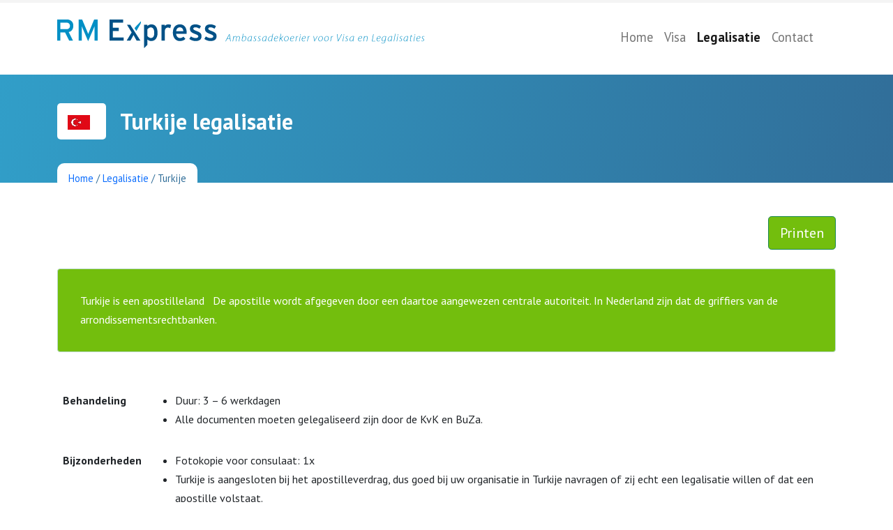

--- FILE ---
content_type: text/html; charset=utf-8
request_url: https://rmexpress.nl/legalisatie/turkije/
body_size: 4072
content:


<!doctype html>
<html>
<head>
<!-- Required meta tags -->
<meta charset="utf-8">
<meta name="viewport" content="width=device-width, initial-scale=1, shrink-to-fit=no">


<!-- Bootstrap CSS -->
<link rel="stylesheet" href="/css/bootstrap.min.css">
<link rel="preconnect" href="https://fonts.gstatic.com">
<link href="https://fonts.googleapis.com/css2?family=PT+Sans:ital,wght@0,400;0,700;1,400;1,700&display=swap" rel="stylesheet">
<link rel="stylesheet" href="/css/rmexpress.css" />

<title>Turkije - RM Express</title>
<meta name="description" content="Turkije legalisatie. Meer informatie over de legalisatie in Turkije.">
<meta name="author" content="Verdel ICT & Media">

<!-- open graph meta-->
<meta property="og:title" />

<meta property="og:type" content="website" />
<meta property="og:image" content="https://rmexpress.nl/legalisatie/turkije//media/ftni0wjj/logo_rm_express.png />
<meta property="og:url" content="https://rmexpress.nl/legalisatie/turkije//legalisatie/turkije/" />
<!-- EO open graph meta-->

<link rel="apple-touch-icon" sizes="76x76" href="/media/o5hnctrf/apple-touch-icon.png">
<link rel="icon" type="image/png" sizes="32x32" href="/media/o5hnctrf/favicon-32x32.png">
<link rel="icon" type="image/png" sizes="16x16" href="/media/o5hnctrf/favicon-16x16.png">
<!-- <link rel="manifest" href="/media/o5hnctrf/site.webmanifest"> -->
<link rel="mask-icon" href="/media/o5hnctrf/safari-pinned-tab.svg" color="#5bbad5">
<meta name="msapplication-TileColor" content="#da532c">
<meta name="theme-color" content="#ffffff">


<script src="https://ajax.aspnetcdn.com/ajax/jQuery/jquery-3.0.0.min.js"></script>
<script src="https://ajax.aspnetcdn.com/ajax/jquery.validate/1.16.0/jquery.validate.min.js"></script>
<script src="https://ajax.aspnetcdn.com/ajax/mvc/5.2.3/jquery.validate.unobtrusive.min.js"></script>
<script src="https://www.google.com/recaptcha/api.js"></script>
<script src="https://cdnjs.cloudflare.com/ajax/libs/popper.js/1.14.3/umd/popper.min.js" integrity="sha384-ZMP7rVo3mIykV+2+9J3UJ46jBk0WLaUAdn689aCwoqbBJiSnjAK/l8WvCWPIPm49" crossorigin="anonymous"></script>
<script src="/scripts/bootstrap.min.js"></script>
<script src="/scripts/script.js"></script>
<style>
    .pr-3 { padding-right:0.75rem !important;}
</style>
    
</head>

<body>
    <div class="progress-container">
        <div class="progress-bar" id="myBar"></div>
    </div>
    
    
    <div class="container">
	<div class="row py-4">
		<div class="col-lg-6">
                <a href="/"><img src="/media/ftni0wjj/logo_rm_express.png" class="img-fluid" title="RM Express" alt="RM Express"/></a>
			
		</div>
		<div class="col-12 d-md-none mt-3">
			<div class="row">
				<div class="col-6 text-left">
					<a href="mailto:info@rmexpress.nl" class="mailto">info@rmexpress.nl</a>
				</div>
				<div class="col-6 text-end">
					<a href="tel:0616168057" class="callto">06-161 680 57</a>
				</div>
			</div>
		</div>
		<div class="col-lg-6 noprint">
			

<nav class="navbar navbar-expand-lg navbar-light d-none d-md-block">
  <div class="container-fluid">
    <a class="navbar-brand d-md-none" href="#">Menu</a>
    <button class="navbar-toggler" type="button" data-bs-toggle="collapse" data-bs-target="#navbarNav" aria-controls="navbarNav" aria-expanded="false" aria-label="Toggle navigation">
      <span class="navbar-toggler-icon"></span>
    </button>
    <div class="collapse navbar-collapse" id="navbarNav">
      <ul class="navbar-nav ms-auto">
        <li class="nav-item">
          <a class="nav-link" aria-current="page" href="/">Home</a>
        </li>
            <li class="nav-item">
                <a class="nav-link" href="/visa/">Visa</a>
            </li>
            <li class="nav-item">
                <a class="nav-link active" href="/legalisatie/">Legalisatie</a>
            </li>
            <li class="nav-item">
                <a class="nav-link" href="/contact/">Contact</a>
            </li>
      </ul>
    </div>
  </div>
</nav>

<div class="mobilemenu gradient mt-4 d-md-none">
  <ul>
    <li>
      <a href="/">Home</a>
    </li>
            <li>
                <a href="/visa/">Visa</a>
            </li>
            <li>
                <a href="/legalisatie/">Legalisatie</a>
            </li>
            <li>
                <a href="/contact/">Contact</a>
            </li>
      </ul>
  </ul>
</div>
		</div>
	</div>
</div>

    <main>
        


<div class="banner gradient">
	<div class="container">
		<div class="row align-items-center">
			<div class="col-lg-12">
				<h1 class="pt-5 pb-2"><span>
                                <img src="/media/3mmgjizx/flag_of_turkey-svg-32x21.jpg" />

				    </span>Turkije legalisatie </h1>
				<div class="breadcrumb">
	<div class="wrap">
            <a href="/">Home</a> <span>/</span> 
            <a href="/legalisatie/">Legalisatie</a> <span>/</span> 
        Turkije
	</div>
</div>
			</div>
		</div>
	</div>
</div>


<section class="content my-4 py-4">
	<div class="container">
		<div class="row align-items-center">
			<div class="col-lg-12">
				<a href="#" onclick="window.print()" class="btn btn-success btn-lg float-end">Printen</a>

				
        			<br>
        			<div class="temp-notification my-5">
    					<div class="alert alert-success" role="alert">
    					   Turkije is een apostilleland
 
De apostille wordt afgegeven door een daartoe aangewezen centrale autoriteit. In Nederland zijn dat de griffiers van de arrondissementsrechtbanken.
    					</div>					
    				</div>
				
				

                    <table class="table my-5">
                    
                        <tr>
    						<td><strong>Behandeling</strong></td>
    						<td><ul>
<li>Duur: 3 – 6 werkdagen</li>
<li>Alle documenten moeten gelegaliseerd zijn door de KvK en BuZa.</li>
</ul></td>
    					</tr>
                        <tr>
    						<td><strong>Bijzonderheden</strong></td>
    						<td><ul>
<li>Fotokopie voor consulaat: 1x</li>
<li>Turkije is aangesloten bij het apostilleverdrag, dus goed bij uw organisatie in Turkije navragen of zij echt een legalisatie willen of dat een apostille volstaat.</li>
<li>Consulaat in Rotterdam</li>
</ul></td>
    					</tr>
                        <tr>
    						<td><strong>Legeskosten</strong></td>
    						<td><ul>
<li>Per document €20,=</li>
<li>Invoice % van het bedrag</li>
</ul></td>
    					</tr>
                    </table>

												
			</div>
			
	</div>
</section>

    </main>





<footer class="gradient">
	    <div class="container">
		    <div class="row">
			   <div class="col-12 col-md-3 d-none d-md-block">
					<div class="display-3">Vragen over Legalisatie</div>
					

                    <ul>
                    		<li>
                    			<a href="/veel-gestelde-vragen/wat-is-een-legalisatie/">Wat is een legalisatie</a>
                    		</li>
                    		<li>
                    			<a href="/veel-gestelde-vragen/wanneer-een-legalisatie/">Wanneer een legalisatie?</a>
                    		</li>
                    		<li>
                    			<a href="/veel-gestelde-vragen/apostilleverdrag/">Apostilleverdrag</a>
                    		</li>
                    		<li>
                    			<a href="/veel-gestelde-vragen/landen-die-het-apostilleverdrag-hebben-ondertekend/">Landen die het Apostilleverdrag hebben ondertekend</a>
                    		</li>
                    		<li>
                    			<a href="/veel-gestelde-vragen/aandachtspunten/">Aandachtspunten</a>
                    		</li>
                    		<li>
                    			<a href="/veel-gestelde-vragen/overige-tarieven-en-legeskosten-ambassade/">Overige tarieven en legeskosten Ambassade</a>
                    		</li>
                    		<li>
                    			<a href="/veel-gestelde-vragen/wat-kost-legalisatie/">Wat kost legalisatie?</a>
                    		</li>
                    		<li>
                    			<a href="/veel-gestelde-vragen/waarom-aangetekend-versturen-en-via-de-postbus/">Waarom aangetekend versturen &#233;n via de postbus?</a>
                    		</li>
                    		<li>
                    	    <a href="/veel-gestelde-vragen">Meer..</a>	    
                        </li>
                    </ul>		   
			   </div> 
			   <div class="col-12 col-md-4 d-none d-md-block">
					<div class="display-3">Vragen over Visa</div>
					

                    <ul>
                    		<li>
                    			<a href="/veel-gestelde-vragen/reizen-met-minderjarige-kinderen/">Reizen met minderjarige kinderen</a>
                    		</li>
                    		<li>
                    			<a href="/veel-gestelde-vragen/wanneer-nieuw-paspoort-nodig/">Wanneer nieuw paspoort nodig?</a>
                    		</li>
                    		<li>
                    			<a href="/veel-gestelde-vragen/wat-is-een-werkgeversverklaring/">Wat is een werkgeversverklaring?</a>
                    		</li>
                    		<li>
                    			<a href="/veel-gestelde-vragen/mag-ik-mijn-paspoort-wel-uit-handen-geven/">Mag ik mijn paspoort wel uit handen geven?</a>
                    		</li>
                    		<li>
                    			<a href="/veel-gestelde-vragen/wat-kost-een-visum/">Wat kost een visum?</a>
                    		</li>
                    		<li>
                    			<a href="/veel-gestelde-vragen/formulieren-niet-te-lezen-of-te-openen/">Formulieren niet te lezen of te openen</a>
                    		</li>
                    		<li>
                    			<a href="/veel-gestelde-vragen/waarom-aangetekend-versturen-en-naar-de-postbus/">Waarom aangetekend versturen &#233;n naar de postbus?</a>
                    		</li>
                    		<li>
                    			<a href="/veel-gestelde-vragen/buitenlands-paspoort/">Buitenlands paspoort</a>
                    		</li>
                    		<li>
                    			<a href="/veel-gestelde-vragen/wat-is-een-garantiebrief/">Wat is een garantiebrief?</a>
                    		</li>
                    		<li>
                    			<a href="/veel-gestelde-vragen/wat-is-een-uitnodiging/">Wat is een uitnodiging?</a>
                    		</li>
                    		<li>
                    			<a href="/veel-gestelde-vragen/invullen-formulieren/">Invullen formulieren</a>
                    		</li>
                    	<li>
                    	    <a href="/veel-gestelde-vragen">Meer..</a>	    
                        </li>
                    </ul>			   
			   </div> 
			   <div class="col-12 col-md-3 d-none d-md-block">
					<div class="display-3">Over RM Express</div>
					
					<ul>
					<li><a href="/algemene-voorwaarden">Algemene voorwaarden</a></li>
					<li><a href="/sitemap">Sitemap</a></li>
					<li><a href="/privacy-verklaring-avg/">Privacy verklaring</a></li>
					<li><a href="/contact">Contact</a></li>
					</ul>		   
			   </div> 
			   <div class="col-12 col-md-2 contact-foot text-center text-md-start">
                    <div class="display-3">RM EXPRESS</div>
                    <ul>
<li>Postbus 96987</li>
<li>2509 JJ Den Haag</li>
<li>A. Jacobsplantsoen 83</li>
<li>2253 RP Voorschoten</li>
<li class="py-2 d-md-none"><hr /></li>
<li><a href="mailto:info@rmexpress.nl">info@rmexpress.nl</a></li>
<li>06-161 680 57</li>
<li>06-175 848 12</li>
</ul>
			   </div> 
		    </div>
    </footer>



<script type="text/javascript">

  var _gaq = _gaq || [];
  _gaq.push(['_setAccount', 'UA-12423385-18']);
  _gaq.push(['_trackPageview']);

  (function() {
    var ga = document.createElement('script'); ga.type = 'text/javascript'; ga.async = true;
    ga.src = ('https:' == document.location.protocol ? 'https://ssl' : 'http://www') + '.google-analytics.com/ga.js';
    var s = document.getElementsByTagName('script')[0]; s.parentNode.insertBefore(ga, s);
  })();

</script>


</body>

</html>

--- FILE ---
content_type: text/css
request_url: https://rmexpress.nl/css/rmexpress.css
body_size: 1439
content:
.progress-container{width:100%;height:4px;background:#f4f4f4;position:fixed}.progress-bar{height:4px;background:#319ec8;width:0}body{font-family:'PT Sans',sans-serif;line-height:170%}*{-webkit-font-smoothing:antialiased;-moz-osx-font-smoothing:grayscale}a{text-decoration:none}p{margin:1.2rem 0rem;color:#333}.btn-warning{background-color:#ffb100;color:#fff}.btn-success{background-color:#73be0d;color:#fff}h1,.display-1{font-size:2.4rem;color:#319ec8;font-weight:bold}.display-3{font-size:1.2rem;color:#333;font-weight:bold}label{font-weight:bold}.gradient{background:transparent linear-gradient(99deg,#319ec8 0,#316e99 100%) 0 0 no-repeat padding-box}nav ul li a{font-size:1.15rem}nav ul li a.active{font-weight:bold}.banner{color:#fff}.banner h1{font-size:2rem;font-weight:bold;color:#fff}.banner h1 span{padding:5px 15px;background-color:#fff;border-radius:5px;margin-right:20px}.banner h1 span img{position:relative;top:-3px}.banner p{color:#fff}.banner .card{border:0}.banner .card .card-body{color:#808080;font-size:.9rem;line-height:160%}.banner .card .card-footer{border-top:3px solid #319ec8;background-color:#fff}.banner .card .card-footer .mail-link{font-weight:bold;color:#316e99}.banner .card .card-footer .tel-link{color:#319ec8}.banner .btn-set a{text-transform:uppercase;min-width:200px;margin-right:1.2rem;font-weight:bold;box-shadow:0 3px 6px #00000029}.banner .btn-set a:hover{color:#fff}.temp-notification .alert-success{padding:2rem;background-color:#73be0d;color:#fff}.breadcrumb{position:relative;bottom:-25px}.breadcrumb .wrap{padding:.5rem 1rem .1rem 1rem;background-color:#fff;border-radius:10px;font-size:.9rem;color:#316e99}.search{box-shadow:0 0 5px rgba(0,0,0,0.15)}.search select{background-color:#f4f4f4}.table tr{border:0}.table tr td{border:0}.lightgrey{background-color:#f7f7f7;padding:2.5rem 0rem}.select-country{list-style-type:none;margin:3rem 0rem;padding:0rem}.select-country li{padding:0;margin:0;border-bottom:1px dotted #ccc;padding:1rem 0rem}.select-country li a{color:inherit}.select-country li img{margin-right:20px}.select-country li span{font-weight:bold}footer{padding:3rem 0rem;color:#fff;line-height:140%}footer .display-3{font-size:1.2rem;font-weight:bold;color:#fff;margin-bottom:2.5rem}footer ul{list-style-type:none;padding:0;margin:0}footer ul li{padding:0;margin:0;font-size:.9rem}.mailto{font-size:1.4rem;color:#316e99;font-weight:bold}.callto{font-size:1.4rem;color:#319ec8}.mobilemenu{padding:1.3rem 0rem;margin-left:-30px;margin-right:-30px}.mobilemenu ul{margin:0;padding:0;list-style-type:none}.mobilemenu ul li{display:inline-block;width:24%;text-align:center;margin:0;padding:0}.mobilemenu ul li a{font-size:1.2rem;color:#fff}@media(max-width:575px){.container{padding-left:35px;padding-right:35px}.banner.gradient{background:0;color:#316e99}.banner.gradient h1,.banner.gradient p{color:#316e99}.banner.gradient .btn-set a{display:inline-block;min-width:45%}}

.select-country li p {display:inline-block;}
footer a {color: #fff;}

.countrylist ul {list-style-type:none; margin: 0px; padding: 0px; line-height: 200%;} 
.countrylist ul li {font-size: 0.95rem; margin: 0.5rem 0rem;}
.countrylist ul li img {margin-right: 10px;}
.searchheader {font-weight: bold; font-size: 1.4rem;}

.alert-success p {color: #fff;}
.alert-success a {color: #fff; font-weight:bold; text-decoration:underline;}

.card {min-width: 220px;}

.card.contact {padding: 2rem 3rem;}
.card.contact input[type="text"],
.card.contact textarea {border:none; background-color: #f4f4f4;}

footer a:hover {text-decoration: underline; color: #fff;}

@media print {
    .noprint {display:none};
}


@media (max-width: 575px){
    .table tr td {display:block;width: 100%; padding: 0px}
    .table tr {padding-bottom: 1rem; display:block;}
    
    .mailto,
    .callto {font-size: 1.2rem;}
}

--- FILE ---
content_type: application/javascript
request_url: https://rmexpress.nl/scripts/script.js
body_size: 558
content:
// When the user scrolls the page, execute myFunction
window.onscroll = function() {myFunction()};

function myFunction() {
  var winScroll = document.body.scrollTop || document.documentElement.scrollTop;
  var height = document.documentElement.scrollHeight - document.documentElement.clientHeight;
  var scrolled = (winScroll / height) * 100;
  document.getElementById("myBar").style.width = scrolled + "%";
}

$('input:radio[name="type"]').change(
    function(){
        if ($(this).is(':checked') ) {
            $('#zoeken').attr('action', $(this).val());
        }
    });
      
   
   $(document).ready(function(){
    var hid1 = true;
    var hid2 = true;
    var hid3 = true;
    var hid4 = true;
  $("#searchbycountry").on("keyup", function() {
    var value = $(this).val().toLowerCase();
    $(".countrylist-1").show();
    $(".countrylist-2").show();
    $(".countrylist-3").show();
    $(".countrylist-4").show();
    //Filter text
    $(".searchcountrybox li").filter(function() {
      $(this).toggle($(this).text().toLowerCase().indexOf(value) > -1)

    //hide column
    $(".countrylist-1").filter(function(){
        return $(this).find("li:visible").length === 0;
    }).hide();
     $(".countrylist-2").filter(function(){
        return $(this).find("li:visible").length === 0;
    }).hide();
       $(".countrylist-3").filter(function(){
        return $(this).find("li:visible").length === 0;
    }).hide();
       $(".countrylist-4").filter(function(){
        return $(this).find("li:visible").length === 0;
    }).hide();
    
   
      
    
      
    
    });
  });
});

    